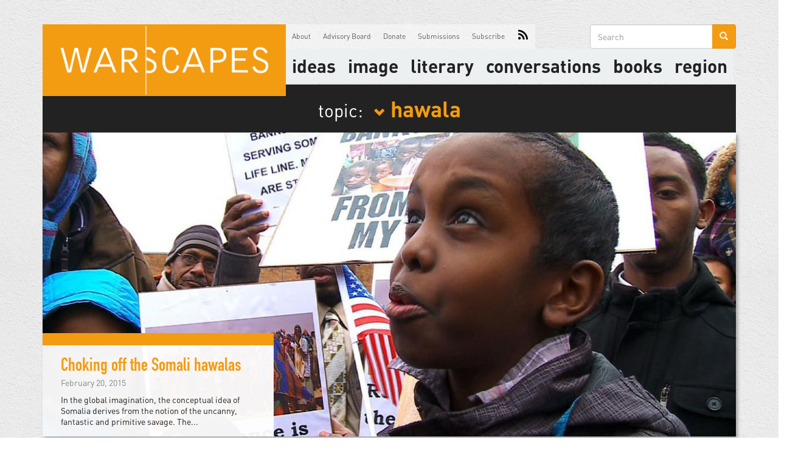

--- FILE ---
content_type: text/html; charset=utf-8
request_url: https://warscapes.com/tags/hawala
body_size: 5956
content:
<!DOCTYPE html>
<html lang="en" dir="ltr"
  xmlns:og="http://ogp.me/ns#">
<head>
  <link rel="profile" href="http://www.w3.org/1999/xhtml/vocab" />
  <meta name="viewport" content="width=device-width, initial-scale=1.0">
  <!--[if IE]><![endif]-->
<link rel="dns-prefetch" href="//cdn.jsdelivr.net" />
<link rel="preconnect" href="//cdn.jsdelivr.net" />
<link rel="dns-prefetch" href="//ajax.googleapis.com" />
<link rel="preconnect" href="//ajax.googleapis.com" />
<link rel="dns-prefetch" href="//stackpath.bootstrapcdn.com" />
<link rel="preconnect" href="//stackpath.bootstrapcdn.com" />
<link rel="dns-prefetch" href="//www.google-analytics.com" />
<link rel="preconnect" href="//www.google-analytics.com" />
<link rel="dns-prefetch" href="//stats.g.doubleclick.net" />
<link rel="preconnect" href="//stats.g.doubleclick.net" />
<meta http-equiv="Content-Type" content="text/html; charset=utf-8" />
<link rel="shortcut icon" href="https://www.warscapes.com/sites/all/themes/warscapes/favicon.ico" type="image/vnd.microsoft.icon" />
<meta name="generator" content="Drupal 7 (https://www.drupal.org)" />
<link rel="canonical" href="https://www.warscapes.com/tags/hawala" />
<link rel="shortlink" href="https://www.warscapes.com/taxonomy/term/1561" />
<meta property="og:site_name" content="Warscapes" />
<meta property="og:type" content="article" />
<meta property="og:url" content="https://www.warscapes.com/tags/hawala" />
<meta property="og:title" content="hawala" />
<meta name="twitter:card" content="summary" />
<meta name="twitter:url" content="https://www.warscapes.com/tags/hawala" />
<meta name="twitter:title" content="hawala" />
  <title>hawala | Warscapes</title>
  <style>@import url("/modules/system/system.base.css?snzx0g");</style>
<style>@import url("/modules/field/theme/field.css?snzx0g");@import url("/modules/node/node.css?snzx0g");@import url("/sites/all/modules/nodeorder/css/nodeorder.css?snzx0g");@import url("/sites/all/modules/views/css/views.css?snzx0g");@import url("/sites/all/modules/media/modules/media_wysiwyg/css/media_wysiwyg.base.css?snzx0g");</style>
<style>@import url("/sites/all/modules/amazon/amazon.css?snzx0g");@import url("/sites/all/modules/ctools/css/ctools.css?snzx0g");@import url("/sites/all/modules/nice_menus/css/nice_menus.css?snzx0g");@import url("/sites/all/modules/nice_menus/css/nice_menus_default.css?snzx0g");</style>
<link type="text/css" rel="stylesheet" href="https://stackpath.bootstrapcdn.com/bootstrap/3.4.1/css/bootstrap.min.css" media="all" />
<link type="text/css" rel="stylesheet" href="https://cdn.jsdelivr.net/npm/@unicorn-fail/drupal-bootstrap-styles@0.0.2/dist/3.3.1/7.x-3.x/drupal-bootstrap.css" media="all" />
<style>@import url("/sites/all/themes/warscapes/css/style.css?snzx0g");@import url("/sites/all/themes/warscapes/css/owl.carousel.css?snzx0g");@import url("/sites/all/themes/warscapes/css/owl.theme.css?snzx0g");</style>
  <!-- HTML5 element support for IE6-8 -->
  <!--[if lt IE 9]>
    <script src="https://cdn.jsdelivr.net/html5shiv/3.7.3/html5shiv-printshiv.min.js"></script>
  <![endif]-->
  <script type="text/javascript" src="//ajax.googleapis.com/ajax/libs/jquery/1.10.2/jquery.min.js"></script>
<script type="text/javascript">
<!--//--><![CDATA[//><!--
window.jQuery || document.write("<script src='/sites/all/modules/jquery_update/replace/jquery/1.10/jquery.min.js'>\x3C/script>")
//--><!]]>
</script>
<script type="text/javascript" src="/misc/jquery-extend-3.4.0.js?v=1.10.2"></script>
<script type="text/javascript" src="/misc/jquery-html-prefilter-3.5.0-backport.js?v=1.10.2"></script>
<script type="text/javascript" src="/misc/jquery.once.js?v=1.2"></script>
<script type="text/javascript" src="/misc/drupal.js?snzx0g"></script>
<script type="text/javascript" src="/misc/form-single-submit.js?v=7.103"></script>
<script type="text/javascript" src="https://stackpath.bootstrapcdn.com/bootstrap/3.4.1/js/bootstrap.min.js"></script>
<script type="text/javascript" src="/sites/all/modules/google_analytics/googleanalytics.js?snzx0g"></script>
<script type="text/javascript">
<!--//--><![CDATA[//><!--
(function(i,s,o,g,r,a,m){i["GoogleAnalyticsObject"]=r;i[r]=i[r]||function(){(i[r].q=i[r].q||[]).push(arguments)},i[r].l=1*new Date();a=s.createElement(o),m=s.getElementsByTagName(o)[0];a.async=1;a.src=g;m.parentNode.insertBefore(a,m)})(window,document,"script","https://www.google-analytics.com/analytics.js","ga");ga("create", "UA-26788038-1", {"cookieDomain":"auto"});ga("send", "pageview");
//--><!]]>
</script>
<script type="text/javascript" src="/sites/all/themes/warscapes/js/owl.carousel.min.js?snzx0g"></script>
<script type="text/javascript" src="/sites/all/themes/warscapes/js/js.cookie.js?snzx0g"></script>
<script type="text/javascript" src="/sites/all/themes/warscapes/js/jquery.dotdotdot.min.js?snzx0g"></script>
<script type="text/javascript" src="/sites/all/themes/warscapes/js/scripts.min.js?snzx0g"></script>
<script type="text/javascript">
<!--//--><![CDATA[//><!--
jQuery.extend(Drupal.settings, {"basePath":"\/","pathPrefix":"","setHasJsCookie":0,"ajaxPageState":{"theme":"warscapes","theme_token":"CRLYJbnCg8YY5PJp1DVvAI3_RDtAeK1JdUw_7ovBG-E","css":{"modules\/system\/system.base.css":1,"modules\/field\/theme\/field.css":1,"modules\/node\/node.css":1,"sites\/all\/modules\/nodeorder\/css\/nodeorder.css":1,"sites\/all\/modules\/views\/css\/views.css":1,"sites\/all\/modules\/media\/modules\/media_wysiwyg\/css\/media_wysiwyg.base.css":1,"sites\/all\/modules\/amazon\/amazon.css":1,"sites\/all\/modules\/ctools\/css\/ctools.css":1,"sites\/all\/modules\/nice_menus\/css\/nice_menus.css":1,"sites\/all\/modules\/nice_menus\/css\/nice_menus_default.css":1,"https:\/\/stackpath.bootstrapcdn.com\/bootstrap\/3.4.1\/css\/bootstrap.min.css":1,"https:\/\/cdn.jsdelivr.net\/npm\/@unicorn-fail\/drupal-bootstrap-styles@0.0.2\/dist\/3.3.1\/7.x-3.x\/drupal-bootstrap.css":1,"sites\/all\/themes\/warscapes\/css\/style.css":1,"sites\/all\/themes\/warscapes\/css\/owl.carousel.css":1,"sites\/all\/themes\/warscapes\/css\/owl.theme.css":1},"js":{"sites\/all\/themes\/bootstrap\/js\/bootstrap.js":1,"\/\/ajax.googleapis.com\/ajax\/libs\/jquery\/1.10.2\/jquery.min.js":1,"misc\/jquery-extend-3.4.0.js":1,"misc\/jquery-html-prefilter-3.5.0-backport.js":1,"misc\/jquery.once.js":1,"misc\/drupal.js":1,"misc\/form-single-submit.js":1,"https:\/\/stackpath.bootstrapcdn.com\/bootstrap\/3.4.1\/js\/bootstrap.min.js":1,"sites\/all\/modules\/google_analytics\/googleanalytics.js":1,"sites\/all\/themes\/warscapes\/js\/owl.carousel.min.js":1,"sites\/all\/themes\/warscapes\/js\/js.cookie.js":1,"sites\/all\/themes\/warscapes\/js\/jquery.dotdotdot.min.js":1,"sites\/all\/themes\/warscapes\/js\/scripts.min.js":1}},"googleanalytics":{"trackOutbound":1,"trackMailto":1,"trackDownload":1,"trackDownloadExtensions":"7z|aac|arc|arj|asf|asx|avi|bin|csv|doc(x|m)?|dot(x|m)?|exe|flv|gif|gz|gzip|hqx|jar|jpe?g|js|mp(2|3|4|e?g)|mov(ie)?|msi|msp|pdf|phps|png|ppt(x|m)?|pot(x|m)?|pps(x|m)?|ppam|sld(x|m)?|thmx|qtm?|ra(m|r)?|sea|sit|tar|tgz|torrent|txt|wav|wma|wmv|wpd|xls(x|m|b)?|xlt(x|m)|xlam|xml|z|zip"},"urlIsAjaxTrusted":{"\/tags\/hawala":true},"bootstrap":{"anchorsFix":0,"anchorsSmoothScrolling":1,"formHasError":1,"popoverEnabled":0,"popoverOptions":{"animation":1,"html":0,"placement":"right","selector":"","trigger":"click","triggerAutoclose":1,"title":"","content":"","delay":0,"container":"body"},"tooltipEnabled":0,"tooltipOptions":{"animation":1,"html":0,"placement":"auto left","selector":"","trigger":"hover focus","delay":0,"container":"body"}}});
//--><!]]>
</script>
</head>
<body class="html not-front not-logged-in no-sidebars page-taxonomy page-taxonomy-term page-taxonomy-term- page-taxonomy-term-1561 tags hawala">
  <div id="skip-link">
    <a href="#main-content" class="element-invisible element-focusable">Skip to main content</a>
  </div>
    <div class="warscapes-ads">
  <!-- Billboard/Leaderboard Responsive -->
  <script> 
    if (window.innerWidth <= 600) { 
      var aj_dim = 514841; 
    } 
    else if (window.innerWidth >= 1100) { 
      var aj_dim = '514839,514838'; 
    } 
    else { 
      var aj_dim = 514839; 
    }; 
    aj_server = 'https://litbreaker.nui.media/pipeline/'; aj_tagver = '1.0'; 
    aj_zone = 'litbreaker'; aj_adspot = '518234'; aj_page = '0'; aj_ch = ''; aj_kw = ''; 
    aj_pv = true; aj_click = ''; 
  </script>
  <script src="https://img.nui.media/banners/ajtg.js"></script>
  <script id="mcjs">!function(c,h,i,m,p){m=c.createElement(h),p=c.getElementsByTagName(h)[0],m.async=1,m.src=i,p.parentNode.insertBefore(m,p)}(document,"script","https://chimpstatic.com/mcjs-connected/js/users/0aee27ab2794c66933a73583f/65f1dc6ce422cf04037e5a6d4.js");</script>
</div>

<header id="navbar" role="banner" class="navbar container navbar-default">
  <div class="container">
    <div class="navbar-header">
            <a class="logo navbar-btn pull-left" href="/" title="Home">
        <img src="https://www.warscapes.com/sites/all/themes/warscapes/logo.png" alt="Home" />
      </a>
      
            <a class="name navbar-brand hidden" href="/" title="Home">Warscapes</a>
      
      <!-- .btn-navbar is used as the toggle for collapsed navbar content -->
      <button type="button" class="navbar-toggle" data-toggle="collapse" data-target=".navbar-collapse">
        <span class="sr-only">Toggle navigation</span>
        <span class="icon-bar"></span>
        <span class="icon-bar"></span>
        <span class="icon-bar"></span>
      </button>
    </div>

          <div id="secondary-menu" class="navbar-collapse collapse">
        <nav id="primary-nav" role="navigation">
                      <ul class="menu nav navbar-nav"><li class="first expanded ideas"><div title="" class="nolink" tabindex="0">Ideas</div><ul class="menu nav"><li class="first leaf blog"><a href="/blog" title="">Blog</a></li>
<li class="leaf columns"><a href="/columnist" title="">Columns</a></li>
<li class="leaf opinion"><a href="/opinion" title="">Opinion</a></li>
<li class="leaf reportage"><a href="/reportage" title="">Reportage</a></li>
<li class="leaf reviews"><a href="/reviews" title="">Reviews</a></li>
<li class="last leaf retrospectives"><a href="/retrospectives" title="">Retrospectives</a></li>
</ul></li>
<li class="expanded image"><div title="" class="nolink" tabindex="0">image</div><ul class="menu nav"><li class="first leaf art"><a href="/art" title="">Art</a></li>
<li class="leaf videos"><a href="/videos" title="">Videos</a></li>
<li class="last leaf corona-notebooks"><a href="/corona-notebooks" title="">Corona Notebooks</a></li>
</ul></li>
<li class="expanded literary"><div title="" class="nolink" tabindex="0">literary</div><ul class="menu nav"><li class="first leaf literature"><a href="/literature" title="">Literature</a></li>
<li class="last leaf poetry"><a href="/poetry" title="">Poetry</a></li>
</ul></li>
<li class="expanded conversations"><div title="" class="nolink" tabindex="0">Conversations</div><ul class="menu nav"><li class="first leaf conversations"><a href="/conversations" title="">Conversations</a></li>
<li class="last leaf podcasts"><a href="/podcasts" title="">Podcasts</a></li>
</ul></li>
<li class="leaf books"><a href="/book" title="">Books</a></li>
<li class="last expanded region"><div title="" class="nolink" tabindex="0">Region</div><ul class="menu nav"><li class="first leaf africa"><a href="/region/africa" title="">Africa</a></li>
<li class="leaf asia"><a href="/region/asia" title="">Asia</a></li>
<li class="leaf australia"><a href="/region/australia" title="">Australia</a></li>
<li class="leaf europe"><a href="/region/europe" title="">Europe</a></li>
<li class="leaf latin-america--caribbean"><a href="/region/latin-america-caribbean" title="">Latin America &amp; Caribbean</a></li>
<li class="leaf middle-east"><a href="/region/middle-east" title="">Middle East</a></li>
<li class="last leaf north-america"><a href="/region/north-america" title="">North America</a></li>
</ul></li>
</ul>                  </nav>

        <nav role="navigation">
                      <ul class="menu nav navbar-nav secondary"><li class="first leaf about"><a href="/about" title="">About</a></li>
<li class="leaf advisory-board"><a href="/advisory-board" title="">Advisory Board</a></li>
<li class="leaf donate"><a href="https://donorbox.org/support-the-radical-books-collective" title="Warscapes now runs the Radical Books Collective which creates progressive conversations about books and publishes. ">Donate</a></li>
<li class="leaf submissions"><a href="/submissions" title="">Submissions</a></li>
<li class="leaf subscribe"><a href="/subscribe" title="">Subscribe</a></li>
<li class="last leaf rss"><a href="/rss.xml" title="">RSS</a></li>
</ul>                  </nav>
      </div>

                <div class="region region-navigation">
    <section id="block-search-form" class="block block-search clearfix">

      
  <form class="form-search content-search" action="/tags/hawala" method="post" id="search-block-form" accept-charset="UTF-8"><div><div>
      <h2 class="element-invisible">Search form</h2>
    <div class="input-group"><input title="Enter the terms you wish to search for." placeholder="Search" class="form-control form-text" type="text" id="edit-search-block-form--2" name="search_block_form" value="" size="15" maxlength="128" /><span class="input-group-btn"><button type="submit" class="btn btn-primary"><span class="icon glyphicon glyphicon-search" aria-hidden="true"></span>
</button></span></div><div class="form-actions form-wrapper form-group" id="edit-actions"><button class="element-invisible btn btn-primary form-submit" type="submit" id="edit-submit" name="op" value="Search">Search</button>
</div><input type="hidden" name="form_build_id" value="form-ksy2oxh0Kbp3YUVU8KtqyePGXRjcepDt-oHu47JFdZw" />
<input type="hidden" name="form_id" value="search_block_form" />
</div>
</div></form>
</section>
<section id="block-nice-menus-1" class="block block-nice-menus clearfix">

      
  <ul class="nice-menu nice-menu-down nice-menu-main-menu" id="nice-menu-1"><li class="menu-2812 menuparent  menu-path-nolink first odd  ideas"><div title="" class="nolink" tabindex="0">Ideas</div><ul><li class="menu-877 menu-path-blog first odd  blog"><a href="/blog" title="">Blog</a></li>
<li class="menu-1383 menu-path-columnist  even columns"><a href="/columnist" title="">Columns</a></li>
<li class="menu-881 menu-path-taxonomy-term-108  odd opinion"><a href="/opinion" title="">Opinion</a></li>
<li class="menu-883 menu-path-taxonomy-term-109  even reportage"><a href="/reportage" title="">Reportage</a></li>
<li class="menu-884 menu-path-taxonomy-term-106  odd reviews"><a href="/reviews" title="">Reviews</a></li>
<li class="menu-885 menu-path-retrospectives  even last retrospectives"><a href="/retrospectives" title="">Retrospectives</a></li>
</ul></li>
<li class="menu-2813 menuparent  menu-path-nolink  even image"><div title="" class="nolink" tabindex="0">image</div><ul><li class="menu-876 menu-path-taxonomy-term-104 first odd  art"><a href="/art" title="">Art</a></li>
<li class="menu-2814 menu-path-videos  even videos"><a href="/videos" title="">Videos</a></li>
<li class="menu-6257 menu-path-corona-notebooks  odd last corona-notebooks"><a href="/corona-notebooks" title="">Corona Notebooks</a></li>
</ul></li>
<li class="menu-2815 menuparent  menu-path-nolink  odd literary"><div title="" class="nolink" tabindex="0">literary</div><ul><li class="menu-880 menu-path-taxonomy-term-102 first odd  literature"><a href="/literature" title="">Literature</a></li>
<li class="menu-882 menu-path-taxonomy-term-103  even last poetry"><a href="/poetry" title="">Poetry</a></li>
</ul></li>
<li class="menu-2816 menuparent  menu-path-nolink  even conversations"><div title="" class="nolink" tabindex="0">Conversations</div><ul><li class="menu-879 menu-path-taxonomy-term-107 first odd  conversations"><a href="/conversations" title="">Conversations</a></li>
<li class="menu-2825 menu-path-podcasts  even last podcasts"><a href="/podcasts" title="">Podcasts</a></li>
</ul></li>
<li class="menu-5936 menu-path-book  odd books"><a href="/book" title="">Books</a></li>
<li class="menu-2817 menuparent  menu-path-nolink  even last region"><div title="" class="nolink" tabindex="0">Region</div><ul><li class="menu-2818 menu-path-taxonomy-term-1986 first odd  africa"><a href="/region/africa" title="">Africa</a></li>
<li class="menu-2819 menu-path-taxonomy-term-1987  even asia"><a href="/region/asia" title="">Asia</a></li>
<li class="menu-2820 menu-path-taxonomy-term-1988  odd australia"><a href="/region/australia" title="">Australia</a></li>
<li class="menu-2821 menu-path-taxonomy-term-2084  even europe"><a href="/region/europe" title="">Europe</a></li>
<li class="menu-2824 menu-path-taxonomy-term-1991  odd latin-america--caribbean"><a href="/region/latin-america-caribbean" title="">Latin America &amp; Caribbean</a></li>
<li class="menu-2822 menu-path-taxonomy-term-2094  even middle-east"><a href="/region/middle-east" title="">Middle East</a></li>
<li class="menu-2823 menu-path-taxonomy-term-1990  odd last north-america"><a href="/region/north-america" title="">North America</a></li>
</ul></li>
</ul>

</section>
  </div>
            </div>
</header>

<div class="main-container container">

  <header role="banner" id="page-header">
    
      </header> <!-- /#page-header -->

  <div class="row">

    
    <section class="col-sm-12">
                  <a id="main-content"></a>
                                                        
        <div class="region region-content">
    <section id="block-system-main" class="block block-system clearfix">

      
  <div class="view view-tag-articles view-id-tag_articles view-display-id-page view-dom-id-b49666537d0db3e66331cb3c88070062">
            <div class="view-header">
      <h1>topic: <a data-toggle="collapse" data-target=".view-id-topic_block"><span class="glyphicon glyphicon-chevron-down"></span>hawala</a></h1>
<div class="view view-topic-block view-id-topic_block view-display-id-topics_term_block collapse view-dom-id-1327702faf36e2b56a351ab36383ed08">
            <div class="view-header">
      <p><a data-toggle="collapse" data-target=".view-id-topic_block"><span class="glyphicon glyphicon-remove-circle"></a></p>
    </div>
  
  
  
      <div class="view-content">
        <ul class="list-unstyled">
    <li class="first odd">
      
      <div>
  
    
      <a href="/topic/algeria-0">Algeria</a>
      </div>
  
    </li>
      <li class="even">
      
      <div>
  
    
      <a href="/topic/baldwin">Baldwin</a>
      </div>
  
    </li>
      <li class="odd">
      
      <div>
  
    
      <a href="/tags/palestine">Palestine</a>
      </div>
  
    </li>
      <li class="even">
      
      <div>
  
    
      <a href="/tags/blacklivesmatter-0">BlackLivesMatter</a>
      </div>
  
    </li>
      <li class="odd">
      
      <div>
  
    
      <a href="/tags/race">race</a>
      </div>
  
    </li>
      <li class="even">
      
      <div>
  
    
      <a href="/tags/occupation">Occupation</a>
      </div>
  
    </li>
      <li class="odd">
      
      <div>
  
    
      <a href="/tags/women">women</a>
      </div>
  
    </li>
      <li class="even">
      
      <div>
  
    
      <a href="/tags/feminism">Feminism</a>
      </div>
  
    </li>
      <li class="odd">
      
      <div>
  
    
      <a href="/tags/art">art</a>
      </div>
  
    </li>
      <li class="even">
      
      <div>
  
    
      <a href="/tags/literature">literature</a>
      </div>
  
    </li>
      <li class="odd">
      
      <div>
  
    
      <a href="/tags/poetry">Poetry</a>
      </div>
  
    </li>
      <li class="even">
      
      <div>
  
    
      <a href="/tags/revolution">revolution</a>
      </div>
  
    </li>
      <li class="odd">
      
      <div>
  
    
      <a href="/tags/violence">violence</a>
      </div>
  
    </li>
      <li class="even">
      
      <div>
  
    
      <a href="/tags/africa">Africa</a>
      </div>
  
    </li>
      <li class="odd">
      
      <div>
  
    
      <a href="/tags/film">Film</a>
      </div>
  
    </li>
      <li class="even">
      
      <div>
  
    
      <a href="/tags/digital">digital</a>
      </div>
  
    </li>
      <li class="odd">
      
      <div>
  
    
      <a href="/topic/algeria-0">Algeria</a>
      </div>
  
    </li>
      <li class="even">
      
      <div>
  
    
      <a href="/topic/white-supremacy">white supremacy</a>
      </div>
  
    </li>
      <li class="odd">
      
      <div>
  
    
      <a href="/topic/video">video</a>
      </div>
  
    </li>
      <li class="last even">
      
      <div>
  
    
      <a href="/topic/adolescents">adolescents</a>
      </div>
  
    </li>
    </ul>
    </div>
  
  
  
  
  
  
</div>    </div>
  
  
  
      <div class="view-content">
      
	<div class="node-1 article-feature first">
		<div class="node-type">
				</div>

		<div class="node-wrapper">
			<div class="node-body">
				<div class="node-title">
					<a href="/blog/choking-somali-hawalas">Choking off the Somali hawalas</a>
				</div>
				<div class="node-date">February 20, 2015</div>
				<div class="node-summary">In the global imagination, the conceptual idea of Somalia derives from the notion of the uncanny, fantastic and primitive savage. The...</div>
			</div>

			<div class="node-feature-image">
				<a href="/blog/choking-somali-hawalas" title="Choking off the Somali hawalas">
					<img src="https://www.warscapes.com/sites/default/files/styles/homepage_slideshow/public/somali-bank-protest.jpg?itok=gzA4q1-0" alt="">
				</a>
			</div>
		</div>
	</div>
    </div>
  
  
  
  
  
  
</div>
</section>
<section id="block-block-1" class="block block-block donate-block col-lg-12 clearfix">

      
  <div id="donation-block">
<div class="donate-figure">
<div class="donate-text">Like any of the articles? Support our work.</div>
<div class="donate-image">&nbsp;</div>
</div>
<div class="donate-cta"><a href="http://secure.donationpay.org/warscapes/" target="_blank">Donate Now</a></p>
<ul class="warscapes-social-media">
<li><a href="https://twitter.com/warscapes"><span class="icon iconTwitter">Twitter</span></a></li>
<li><a href="https://www.facebook.com/Warscapes"><span class="icon iconFacebook">Facebook</span></a></li>
<li><a href="https://plus.google.com/102950515684873229589/posts"><span class="icon iconGooglePlus">Google+</span></a></li>
<li><a href="mailto:contact@warscapes.com"><span class="icon iconEmail">Email</span> </a></li>
</ul>
</div>
</div>

</section>
  </div>

        <div id="fb-root"></div>
        <script>(function(d, s, id) {
          var js, fjs = d.getElementsByTagName(s)[0];
          if (d.getElementById(id)) return;
          js = d.createElement(s); js.id = id;
          js.src = "//connect.facebook.net/en_US/sdk.js#xfbml=1&appId=721694437898065&version=v2.0";
          fjs.parentNode.insertBefore(js, fjs);
        }(document, 'script', 'facebook-jssdk'));</script>
    </section>

    
  </div>
</div>
<footer class="footer container">
    <div class="region region-footer">
    <section id="block-block-3" class="block block-block footer-block col-xs-12 col-sm-12 col-lg-12 clearfix">

      
  <div class="brand-logo">Warscapes</div>
<div class="pull-left">
	&copy;2026 Warscapes Magazine.
</div>

<div class="pull-right">
	<nav>
		<a href="/work-us">Work For Us</a>
		<a href="/contact-us">Contact Us</a>
		<a href="/archives">Archives</a>
	</nav>

	Follow Us On: 
	<a href="https://www.facebook.com/Warscapes"><span class="icon iconFacebook">Facebook</span></a>
	<a href="https://twitter.com/warscapes"><span class="icon iconTwitter">Twitter</span></a>
</div>
</section>
  </div>
</footer>
  <script type="text/javascript" src="/sites/all/themes/bootstrap/js/bootstrap.js?snzx0g"></script>
</body>
</html>
